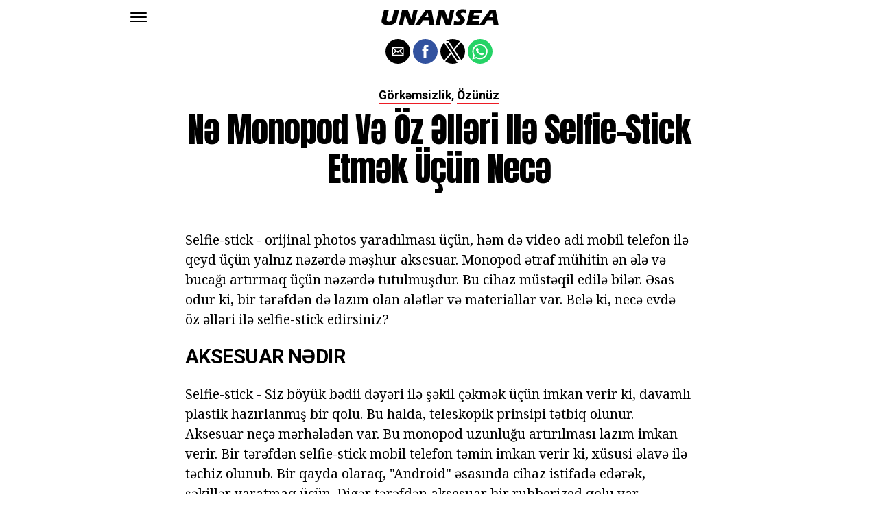

--- FILE ---
content_type: application/javascript; charset=utf-8
request_url: https://fundingchoicesmessages.google.com/f/AGSKWxU10SJH1jICheHizQqS8-MtJOB1rS46V7nouJ8A4dk0BqiC_GljD90edlwMZBfxwxkWSQzFHWUoSgfCovszig1qvODbI4r0e7UvdsEojHx1TlKLrGoTXmBTN9WjjKDqeD2G_-91cIG-IunH4afYIt5f1-qLHUCsG4o7HIMAVw1xcrGMBUySYI6X8A==/_/main_ad./ads_r./CoastMarketplaceAdCategoriesJobs?/showadv2._140x600.
body_size: -1292
content:
window['1579d89e-01aa-46e7-80a6-7af00cf4cb73'] = true;